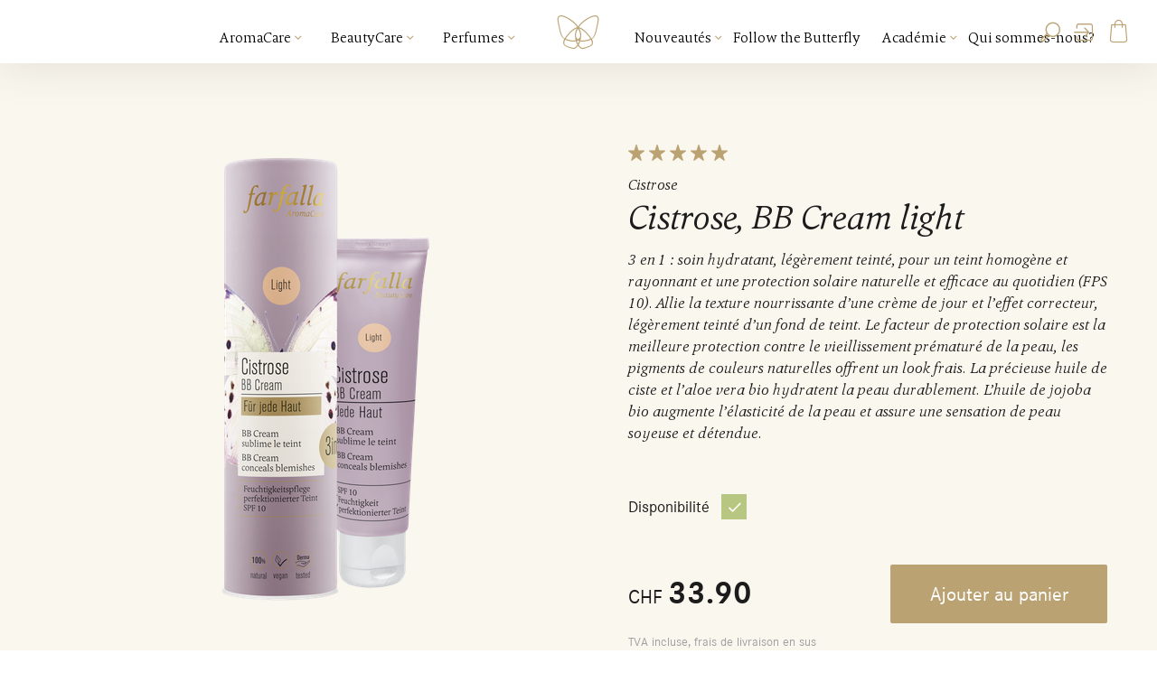

--- FILE ---
content_type: text/html; charset=utf-8
request_url: https://www.farfalla.ch/fr/p/cistrose-bb-cream-light-p83980
body_size: 9824
content:
<!DOCTYPE html><html lang="fr"><head><script>function init(gtmId) {window.dataLayer = window.dataLayer || [];const tokens = document.domain.split(".");window.dataLayer.push({language: document.documentElement.getAttribute("lang"),market: tokens[tokens.length - 1],customerSegment:"" === "True" ? "B2B" : "B2C",customerId: "",customerEmail: "",});(function (w, d, s, l, i) {w[l] = w[l] || [];w[l].push({ "gtm.start": new Date().getTime(), event: "gtm.js" });var f = d.getElementsByTagName(s)[0],j = d.createElement(s),dl = l != "dataLayer" ? "&l=" + l : "";j.async = true;j.src = "https://load.home.farfalla.ch/nkjgcrmi.js?id=" + i + dl;f.parentNode.insertBefore(j, f);})(window, document, "script", "dataLayer", gtmId);return {push: (eventName, callback, data) => {window.dataLayer.push({ ecommerce: null });window.dataLayer.push({event: eventName,ecommerce: data,...(callback ? { eventCallback: () => callback } : null),});},store: {info: {list: null,slug: 'p',title: 'Produits',pageTitle: 'Produits',menuTitle: 'Produits',},cart: {},products: {},purchase: {},checkout: {step: null,option: null,stepName: null,},},};}const gtmId = 'GTM-N4RLNZJ';const GTM = gtmId ? init(gtmId) : false;</script><title>Farfalla | Cistrose, BB Cream light</title><meta content="width=device-width, initial-scale=1.0, user-scalable=no" name="viewport"/><meta content="index,follow" name="robots"/><meta content="3 en 1 : soin hydratant, légèrement teinté, pour un teint homogène et rayonnant et une protection solaire naturelle et efficace au quotidien (FPS 10). Allie la texture nourrissante d’une crème de jou…" name="description"/><meta content="text/html; charset=utf-8" http-equiv="Content-Type"/><meta content="IE=edge" http-equiv="X-UA-Compatible"/><meta content="zDKn7rbFBsUqeejY-c8gIudtGN4MfFb4s2mgVJFIh_s" name="google-site-verification"/><meta content="https://www.farfalla.ch/fr/p/cistrose-bb-cream-light-p83980" property="og:url"/><meta content="Farfalla | Produits | Cistrose, BB Cream light" property="og:title"/><meta content="3 en 1 : soin hydratant, légèrement teinté, pour un teint homogène et rayonnant et une protection solaire naturelle et efficace au quotidien (FPS 10). Allie la texture nourrissante d’une crème de jour et l’effet correcteur, légèrement teinté d’un fond de teint. Le facteur de protection solaire est …" property="og:description"/><meta content="https://www.farfalla.ch/media/products/gpcibbl-web-Cistrose_BB-Cream_Light_Kombi_1.png" property="og:image"/><link href="https://www.farfalla.ch/de/p/cistrose-bb-cream-light-p83980" hreflang="x-default" rel="alternate"/><link href="https://www.farfalla.ch/fr/p/cistrose-bb-cream-light-p83980" rel="canonical"/><link href="/static/img/favicon.313fdcffb66d.ico" rel="icon"/><link href="/static/img/apple_icon.c170d77c98c2.png" rel="apple-touch-icon"/><link href="https://www.farfalla.ch/de/p/cistrose-bb-cream-light-p83980" hreflang="de" rel="alternate"/><link href="https://www.farfalla.ch/fr/p/cistrose-bb-cream-light-p83980" hreflang="fr" rel="alternate"/><link href="https://www.farfalla.ch/en/p/cistrose-bb-cream-light-p83980" hreflang="en" rel="alternate"/><link href="/static/css/main.4.10.22.0.css" rel="stylesheet" type="text/css"/><link href="/static/css/components/header.4.10.22.0.css" rel="stylesheet" type="text/css"/></head><body><noscript><iframe height="0" src="https://load.home.farfalla.ch/ns.html?id=" style="display:none;visibility:hidden" width="0"></iframe></noscript><header aria-label="main" class="header" role="banner"><button class="header-menu-toggle icon-menu"></button><a class="header-nav-logo" href="/"><span class="icon-butterfly"></span></a> <a class="header-nav-logo" href="/"><img src="/static/img/logo.0d5f8194e00c.svg"/></a><nav class="header-nav"><ul class="header-nav-items attr-categories"><li class="header-nav-item attr-has-menu"><a href="/fr/p/aromacare-fr-c1">AromaCare <span class="header-nav-arrow icon-arrow-down-10"></span></a><div class="header-nav-menu"><div class="header-nav-menu-inner"><nav class="header-nav-menu-categories"><ul><li class="header-nav-menu-category"><a href="/fr/p/aromacare-fr-c1">Afficher tous <span class="header-nav-arrow icon-arrow-down-10"></span></a></li></ul><ul><li class="header-nav-menu-category attr-has-menu"><a href="/fr/p/aromacare-fr/themes-c42">Thèmes<span class="header-nav-arrow icon-arrow-down-10"></span></a><ul class="header-nav-menu-subcategories"><li class="header-nav-menu-subcategory"><a href="/fr/p/aromacare-fr/themes/aromakids-c161">Aromakids<span class="header-nav-arrow icon-arrow-down-10"></span></a></li><li class="header-nav-menu-subcategory"><a href="/fr/p/aromacare-fr/themes/aromamour-c163">Aromamour<span class="header-nav-arrow icon-arrow-down-10"></span></a></li><li class="header-nav-menu-subcategory"><a href="/fr/p/aromacare-fr/themes/aroma-help-c188">Aroma Help<span class="header-nav-arrow icon-arrow-down-10"></span></a></li><li class="header-nav-menu-subcategory"><a href="/fr/p/aromacare-fr/themes/baby-c43">Baby<span class="header-nav-arrow icon-arrow-down-10"></span></a></li><li class="header-nav-menu-subcategory"><a href="/fr/p/aromacare-fr/themes/equilibre-du-ventre-c172">Équilibre du ventre<span class="header-nav-arrow icon-arrow-down-10"></span></a></li><li class="header-nav-menu-subcategory"><a href="/fr/p/aromacare-fr/themes/besoin-de-protection-c53">Besoin de protection<span class="header-nav-arrow icon-arrow-down-10"></span></a></li><li class="header-nav-menu-subcategory"><a href="/fr/p/aromacare-fr/themes/sante-durable-c45">Santé durable<span class="header-nav-arrow icon-arrow-down-10"></span></a></li><li class="header-nav-menu-subcategory"><a href="/fr/p/aromacare-fr/themes/bien-etre-feminin-c155">Bien-être féminin<span class="header-nav-arrow icon-arrow-down-10"></span></a></li><li class="header-nav-menu-subcategory"><a href="/fr/p/aromacare-fr/themes/securite-affective-c47">Sécurité affective<span class="header-nav-arrow icon-arrow-down-10"></span></a></li><li class="header-nav-menu-subcategory"><a href="/fr/p/aromacare-fr/themes/joie-de-vivre-c49">Joie de vivre<span class="header-nav-arrow icon-arrow-down-10"></span></a></li><li class="header-nav-menu-subcategory"><a href="/fr/p/aromacare-fr/themes/force-mentale-c180">Force mentale<span class="header-nav-arrow icon-arrow-down-10"></span></a></li><li class="header-nav-menu-subcategory"><a href="/fr/p/aromacare-fr/themes/pleine-conscience-c179">Pleine conscience<span class="header-nav-arrow icon-arrow-down-10"></span></a></li><li class="header-nav-menu-subcategory"><a href="/fr/p/aromacare-fr/themes/muscles--articulations-c176">Muscles et articulations<span class="header-nav-arrow icon-arrow-down-10"></span></a></li><li class="header-nav-menu-subcategory"><a href="/fr/p/aromacare-fr/themes/detente-douce-c44">Détente douce<span class="header-nav-arrow icon-arrow-down-10"></span></a></li><li class="header-nav-menu-subcategory"><a href="/fr/p/aromacare-fr/themes/bon-sommeil-c51">Dors bien<span class="header-nav-arrow icon-arrow-down-10"></span></a></li><li class="header-nav-menu-subcategory"><a href="/fr/p/aromacare-fr/themes/fraicheur-c46">Fraîcheur<span class="header-nav-arrow icon-arrow-down-10"></span></a></li><li class="header-nav-menu-subcategory"><a href="/fr/p/aromacare-fr/themes/fini-les-bzz-bzz-c183">Fini les Bzz Bzz<span class="header-nav-arrow icon-arrow-down-10"></span></a></li><li class="header-nav-menu-subcategory"><a href="/fr/p/aromacare-fr/themes/aromapflege-c169">Aromapflege<span class="header-nav-arrow icon-arrow-down-10"></span></a></li></ul></li></ul><ul><li class="header-nav-menu-category attr-has-menu"><a href="/fr/p/aromacare-fr/categories-c55">Catégories<span class="header-nav-arrow icon-arrow-down-10"></span></a><ul class="header-nav-menu-subcategories"><li class="header-nav-menu-subcategory"><a href="/fr/p/aromacare-fr/categories/huiles-essentielles-c56">Huiles Essentielles<span class="header-nav-arrow icon-arrow-down-10"></span></a></li><li class="header-nav-menu-subcategory"><a href="/fr/p/aromacare-fr/categories/Synergies-dhuiles-essentielles-c57">Synergies d'huiles essentielles<span class="header-nav-arrow icon-arrow-down-10"></span></a></li><li class="header-nav-menu-subcategory"><a href="/fr/p/aromacare-fr/categories/body-sprays-c64">Body Sprays<span class="header-nav-arrow icon-arrow-down-10"></span></a></li><li class="header-nav-menu-subcategory"><a href="/fr/p/aromacare-fr/categories/aerosols-aromatiques-bio-c132">Sprays ambiants bio<span class="header-nav-arrow icon-arrow-down-10"></span></a></li><li class="header-nav-menu-subcategory"><a href="/fr/p/aromacare-fr/categories/huiles-de-soin-bio-c58">Huiles de soin bio<span class="header-nav-arrow icon-arrow-down-10"></span></a></li><li class="header-nav-menu-subcategory"><a href="/fr/p/aromacare-fr/categories/hydrolats-bio-c59">Hydrolats bio<span class="header-nav-arrow icon-arrow-down-10"></span></a></li><li class="header-nav-menu-subcategory"><a href="/fr/p/aromacare-fr/categories/baumes-c60">Baumes<span class="header-nav-arrow icon-arrow-down-10"></span></a></li><li class="header-nav-menu-subcategory"><a href="/fr/p/aromacare-fr/categories/bains-moussants-c61">Bains moussants<span class="header-nav-arrow icon-arrow-down-10"></span></a></li><li class="header-nav-menu-subcategory"><a href="/fr/p/aromacare-fr/categories/body-oils-c134">Huiles corporelles<span class="header-nav-arrow icon-arrow-down-10"></span></a></li><li class="header-nav-menu-subcategory"><a href="/fr/p/aromacare-fr/categories/complement-alimentaire-c164">Complément alimentaire<span class="header-nav-arrow icon-arrow-down-10"></span></a></li><li class="header-nav-menu-subcategory"><a href="/fr/p/aromacare-fr/categories/sticks-inhalateurs-c62">Sticks inhalateurs<span class="header-nav-arrow icon-arrow-down-10"></span></a></li><li class="header-nav-menu-subcategory"><a href="/fr/p/aromacare-fr/categories/roll-ons-c63">Roll-ons<span class="header-nav-arrow icon-arrow-down-10"></span></a></li></ul></li></ul><ul><li class="header-nav-menu-category attr-has-menu"><a href="/fr/p/aromacare-fr/huiles-essentielles-c86">Huiles essentielles<span class="header-nav-arrow icon-arrow-down-10"></span></a><ul class="header-nav-menu-subcategories"><li class="header-nav-menu-subcategory"><a href="/fr/p/aromacare-fr/huiles-essentielles/fleuri-c87">fleuri<span class="header-nav-arrow icon-arrow-down-10"></span></a></li><li class="header-nav-menu-subcategory"><a href="/fr/p/aromacare-fr/huiles-essentielles/terreux-c88">terreux<span class="header-nav-arrow icon-arrow-down-10"></span></a></li><li class="header-nav-menu-subcategory"><a href="/fr/p/aromacare-fr/huiles-essentielles/frais-c89">frais<span class="header-nav-arrow icon-arrow-down-10"></span></a></li><li class="header-nav-menu-subcategory"><a href="/fr/p/aromacare-fr/huiles-essentielles/fruite-c90">fruité<span class="header-nav-arrow icon-arrow-down-10"></span></a></li><li class="header-nav-menu-subcategory"><a href="/fr/p/aromacare-fr/huiles-essentielles/ligneux-c91">ligneux<span class="header-nav-arrow icon-arrow-down-10"></span></a></li><li class="header-nav-menu-subcategory"><a href="/fr/p/aromacare-fr/huiles-essentielles/herbeux-c93">herbeux<span class="header-nav-arrow icon-arrow-down-10"></span></a></li><li class="header-nav-menu-subcategory"><a href="/fr/p/aromacare-fr/huiles-essentielles/doux-c94">doux<span class="header-nav-arrow icon-arrow-down-10"></span></a></li><li class="header-nav-menu-subcategory"><a href="/fr/p/aromacare-fr/huiles-essentielles/chaud-c95">chaud<span class="header-nav-arrow icon-arrow-down-10"></span></a></li><li class="header-nav-menu-subcategory"><a href="/fr/p/aromacare-fr/huiles-essentielles/le-bain-de-foret-c151">boisé<span class="header-nav-arrow icon-arrow-down-10"></span></a></li></ul></li></ul><ul><li class="header-nav-menu-category attr-has-menu"><a href="/fr/p/aromacare-fr/diffuseurs-plus-c137">Diffuseurs &amp; plus<span class="header-nav-arrow icon-arrow-down-10"></span></a><ul class="header-nav-menu-subcategories"><li class="header-nav-menu-subcategory"><a href="/fr/p/aromacare-fr/diffuseurs-plus/diffuseurs-c102">Diffuseurs<span class="header-nav-arrow icon-arrow-down-10"></span></a></li><li class="header-nav-menu-subcategory"><a href="/fr/p/aromacare-fr/diffuseurs-plus/pierres-odorantes-c101">Pierres odorantes<span class="header-nav-arrow icon-arrow-down-10"></span></a></li><li class="header-nav-menu-subcategory"><a href="/fr/p/aromacare-fr/diffuseurs-plus/bruler-c107">Brûler<span class="header-nav-arrow icon-arrow-down-10"></span></a></li><li class="header-nav-menu-subcategory"><a href="/fr/p/aromacare-fr/diffuseurs-plus/coffrets-cadeaux-c105">Coffrets cadeaux<span class="header-nav-arrow icon-arrow-down-10"></span></a></li><li class="header-nav-menu-subcategory"><a href="/fr/p/aromacare-fr/diffuseurs-plus/livres-c103">Livres<span class="header-nav-arrow icon-arrow-down-10"></span></a></li><li class="header-nav-menu-subcategory"><a href="/fr/p/aromacare-fr/diffuseurs-plus/do-it-yourself-c106">Do It Yourself<span class="header-nav-arrow icon-arrow-down-10"></span></a></li><li class="header-nav-menu-subcategory"><a href="/fr/p/aromacare-fr/diffuseurs-plus/bahnhof-apotheke-c108">Bahnhof-Apotheke<span class="header-nav-arrow icon-arrow-down-10"></span></a></li><li class="header-nav-menu-subcategory"><a href="/fr/p/aromacare-fr/diffuseurs-plus/bijoux-c149">Bijoux &amp; Pierres précieuses<span class="header-nav-arrow icon-arrow-down-10"></span></a></li></ul></li></ul><ul><li class="header-nav-menu-category"><a href="/fr/p/aromacare-fr/nouveautes-c109">Nouveautés<span class="header-nav-arrow icon-arrow-down-10"></span></a><ul class="header-nav-menu-subcategories"></ul></li></ul><ul><li class="header-nav-menu-category"><a href="/fr/p/aromacare-fr/noel-c145">Noël<span class="header-nav-arrow icon-arrow-down-10"></span></a><ul class="header-nav-menu-subcategories"></ul></li></ul></nav></div></div></li><li class="header-nav-item attr-has-menu"><a href="/fr/p/beautycare-c2">BeautyCare <span class="header-nav-arrow icon-arrow-down-10"></span></a><div class="header-nav-menu"><div class="header-nav-menu-inner"><nav class="header-nav-menu-categories"><ul><li class="header-nav-menu-category"><a href="/fr/p/beautycare-c2">Afficher tous <span class="header-nav-arrow icon-arrow-down-10"></span></a></li></ul><ul><li class="header-nav-menu-category attr-has-menu"><a href="/fr/p/beautycare/soinsvisage-c4">Soins visage<span class="header-nav-arrow icon-arrow-down-10"></span></a><ul class="header-nav-menu-subcategories"><li class="header-nav-menu-subcategory"><a href="/fr/p/beautycare/soinsvisage/nettoyage-c10">Grapefruit | Nettoyage<span class="header-nav-arrow icon-arrow-down-10"></span></a></li><li class="header-nav-menu-subcategory"><a href="/fr/p/beautycare/soinsvisage/pour-toutes-peaux-c12">Cistrose | Pour toutes peaux<span class="header-nav-arrow icon-arrow-down-10"></span></a></li><li class="header-nav-menu-subcategory"><a href="/fr/p/beautycare/soinsvisage/skinclear-c174">Skinclear | Derma Pro Biome<span class="header-nav-arrow icon-arrow-down-10"></span></a></li><li class="header-nav-menu-subcategory"><a href="/fr/p/beautycare/soinsvisage/ultrasens-c175">Ultrasens | Derma Pro Biome<span class="header-nav-arrow icon-arrow-down-10"></span></a></li><li class="header-nav-menu-subcategory"><a href="/fr/p/beautycare/soinsvisage/orangenblute-c-healthy-aging-c167">Orangenblüte C+ | Healthy Aging<span class="header-nav-arrow icon-arrow-down-10"></span></a></li><li class="header-nav-menu-subcategory"><a href="/fr/p/beautycare/soinsvisage/alpine-rose-a-aging-stress-relief-c168">Alpine Rose A+ | Aging Stress Relief<span class="header-nav-arrow icon-arrow-down-10"></span></a></li><li class="header-nav-menu-subcategory"><a href="/fr/p/beautycare/soinsvisage/iris-nad-skin-longevity-c189">Iris NAD+ | Skin Longevity<span class="header-nav-arrow icon-arrow-down-10"></span></a></li><li class="header-nav-menu-subcategory"><a href="/fr/p/beautycare/soinsvisage/vanilla-glow-happy-booster-c173">Vanilla Glow | Happy Booster<span class="header-nav-arrow icon-arrow-down-10"></span></a></li><li class="header-nav-menu-subcategory"><a href="/fr/p/beautycare/soinsvisage/intense-sleep-night-recovery-effect-c165">Intense Sleep | Night Recovery Effect<span class="header-nav-arrow icon-arrow-down-10"></span></a></li><li class="header-nav-menu-subcategory"><a href="/fr/p/beautycare/soinsvisage/men-c150">Men<span class="header-nav-arrow icon-arrow-down-10"></span></a></li><li class="header-nav-menu-subcategory"><a href="/fr/p/beautycare/soinsvisage/swiss-pine-c181">Swiss Pine<span class="header-nav-arrow icon-arrow-down-10"></span></a></li></ul></li></ul><ul><li class="header-nav-menu-category attr-has-menu"><a href="/fr/p/beautycare/soins-du-corps-c5">Soins du corps<span class="header-nav-arrow icon-arrow-down-10"></span></a><ul class="header-nav-menu-subcategories"><li class="header-nav-menu-subcategory"><a href="/fr/p/beautycare/soins-du-corps/detente-parfaite-c13">Berglavendel | Détente parfaite<span class="header-nav-arrow icon-arrow-down-10"></span></a></li><li class="header-nav-menu-subcategory"><a href="/fr/p/beautycare/soins-du-corps/mandarine-c114">Mandarine | Carpe Diem<span class="header-nav-arrow icon-arrow-down-10"></span></a></li><li class="header-nav-menu-subcategory"><a href="/fr/p/beautycare/soins-du-corps/hippie-rose-happiness-c162">Hippie Rose | Happiness<span class="header-nav-arrow icon-arrow-down-10"></span></a></li><li class="header-nav-menu-subcategory"><a href="/fr/p/beautycare/soins-du-corps/bain-de-foret-special-edition-c156">Magie de la forêt | Special Edition<span class="header-nav-arrow icon-arrow-down-10"></span></a></li><li class="header-nav-menu-subcategory"><a href="/fr/p/beautycare/soins-du-corps/jardin-des-papillons-c158">Jardin des papillons | Special Edition<span class="header-nav-arrow icon-arrow-down-10"></span></a></li><li class="header-nav-menu-subcategory"><a href="/fr/p/beautycare/soins-du-corps/madagaskar-special-edition-c166">Madagaskar | Special Edition<span class="header-nav-arrow icon-arrow-down-10"></span></a></li><li class="header-nav-menu-subcategory"><a href="/fr/p/beautycare/soins-du-corps/plaisir-dete-special-edition-c190">Plaisir d'été | Special Edition<span class="header-nav-arrow icon-arrow-down-10"></span></a></li><li class="header-nav-menu-subcategory"><a href="/fr/p/beautycare/soins-du-corps/natural-sun-care-c182">Natural Sun Care<span class="header-nav-arrow icon-arrow-down-10"></span></a></li></ul></li></ul><ul><li class="header-nav-menu-category attr-has-menu"><a href="/fr/p/beautycare/soins-capillaires-c6">Soins capillaires<span class="header-nav-arrow icon-arrow-down-10"></span></a><ul class="header-nav-menu-subcategories"><li class="header-nav-menu-subcategory"><a href="/fr/p/beautycare/soins-capillaires/shampoings-c17">Shampoings<span class="header-nav-arrow icon-arrow-down-10"></span></a></li><li class="header-nav-menu-subcategory"><a href="/fr/p/beautycare/soins-capillaires/soins-capillaires-naturels-styling-c18">Soins capillaires naturels &amp; Styling<span class="header-nav-arrow icon-arrow-down-10"></span></a></li><li class="header-nav-menu-subcategory"><a href="/fr/p/beautycare/soins-capillaires/sensitive-c187">Sensitive<span class="header-nav-arrow icon-arrow-down-10"></span></a></li><li class="header-nav-menu-subcategory"><a href="/fr/p/beautycare/soins-capillaires/nutri-repair-c185">Nutri Repair<span class="header-nav-arrow icon-arrow-down-10"></span></a></li><li class="header-nav-menu-subcategory"><a href="/fr/p/beautycare/soins-capillaires/vitality-volume-c184">Vitality &amp; Volume<span class="header-nav-arrow icon-arrow-down-10"></span></a></li><li class="header-nav-menu-subcategory"><a href="/fr/p/beautycare/soins-capillaires/anti-pelliculaire-c186">Anti-pelliculaire<span class="header-nav-arrow icon-arrow-down-10"></span></a></li></ul></li></ul><ul><li class="header-nav-menu-category attr-has-menu"><a href="/fr/p/beautycare/soins-specifiques-c8">Soins spécifiques<span class="header-nav-arrow icon-arrow-down-10"></span></a><ul class="header-nav-menu-subcategories"><li class="header-nav-menu-subcategory"><a href="/fr/p/beautycare/soins-specifiques/apres-soleil-c22">Après-soleil<span class="header-nav-arrow icon-arrow-down-10"></span></a></li><li class="header-nav-menu-subcategory"><a href="/fr/p/beautycare/soins-specifiques/apaisant-c23">Apaisant<span class="header-nav-arrow icon-arrow-down-10"></span></a></li><li class="header-nav-menu-subcategory"><a href="/fr/p/beautycare/soins-specifiques/detox-c24">Détox<span class="header-nav-arrow icon-arrow-down-10"></span></a></li><li class="header-nav-menu-subcategory"><a href="/fr/p/beautycare/soins-specifiques/hydratation-c25">Hydratation<span class="header-nav-arrow icon-arrow-down-10"></span></a></li><li class="header-nav-menu-subcategory"><a href="/fr/p/beautycare/soins-specifiques/purifiant-c26">Purifiant<span class="header-nav-arrow icon-arrow-down-10"></span></a></li><li class="header-nav-menu-subcategory"><a href="/fr/p/beautycare/soins-specifiques/protection-hivernal-c27">Protection hivernal<span class="header-nav-arrow icon-arrow-down-10"></span></a></li><li class="header-nav-menu-subcategory"><a href="/fr/p/beautycare/soins-specifiques/regenerant-c28">Régénérant<span class="header-nav-arrow icon-arrow-down-10"></span></a></li><li class="header-nav-menu-subcategory"><a href="/fr/p/beautycare/soins-specifiques/bien-etre-c29">Bien-être<span class="header-nav-arrow icon-arrow-down-10"></span></a></li></ul></li></ul><ul><li class="header-nav-menu-category attr-has-menu"><a href="/fr/p/beautycare/categories-c9">Catégories<span class="header-nav-arrow icon-arrow-down-10"></span></a><ul class="header-nav-menu-subcategories"><li class="header-nav-menu-subcategory"><a href="/fr/p/beautycare/categories/soin-jour-et-nuit-c120">Soin jour et nuit<span class="header-nav-arrow icon-arrow-down-10"></span></a></li><li class="header-nav-menu-subcategory"><a href="/fr/p/beautycare/categories/aloe-vera-c124">Aloe Vera<span class="header-nav-arrow icon-arrow-down-10"></span></a></li><li class="header-nav-menu-subcategory"><a href="/fr/p/beautycare/categories/huiles-visage-c31">Huiles visage<span class="header-nav-arrow icon-arrow-down-10"></span></a></li><li class="header-nav-menu-subcategory"><a href="/fr/p/beautycare/categories/huiles-vegetales-c129">Huiles végétales<span class="header-nav-arrow icon-arrow-down-10"></span></a></li><li class="header-nav-menu-subcategory"><a href="/fr/p/beautycare/categories/hydrolats-bio-c148">Hydrolats bio<span class="header-nav-arrow icon-arrow-down-10"></span></a></li><li class="header-nav-menu-subcategory"><a href="/fr/p/beautycare/categories/masques-c34">Masques<span class="header-nav-arrow icon-arrow-down-10"></span></a></li><li class="header-nav-menu-subcategory"><a href="/fr/p/beautycare/categories/serum-c122">Sérum<span class="header-nav-arrow icon-arrow-down-10"></span></a></li><li class="header-nav-menu-subcategory"><a href="/fr/p/beautycare/categories/soins-contour-des-yeux-c123">Soins contour des yeux<span class="header-nav-arrow icon-arrow-down-10"></span></a></li><li class="header-nav-menu-subcategory"><a href="/fr/p/beautycare/categories/set-c126">Sets<span class="header-nav-arrow icon-arrow-down-10"></span></a></li><li class="header-nav-menu-subcategory"><a href="/fr/p/beautycare/categories/deo-c131">Déodorant<span class="header-nav-arrow icon-arrow-down-10"></span></a></li><li class="header-nav-menu-subcategory"><a href="/fr/p/beautycare/categories/baby-c154">Baby<span class="header-nav-arrow icon-arrow-down-10"></span></a></li><li class="header-nav-menu-subcategory"><a href="/fr/p/beautycare/categories/huiles-aux-pierres-c133">Huiles aux pierres<span class="header-nav-arrow icon-arrow-down-10"></span></a></li><li class="header-nav-menu-subcategory"><a href="/fr/p/beautycare/categories/bijoux-c153">Bijoux &amp; Pierres précieuses<span class="header-nav-arrow icon-arrow-down-10"></span></a></li></ul></li></ul><ul><li class="header-nav-menu-category attr-has-menu"><a href="/fr/p/beautycare/grain-de-peau-c7">Grain de peau<span class="header-nav-arrow icon-arrow-down-10"></span></a><ul class="header-nav-menu-subcategories"><li class="header-nav-menu-subcategory"><a href="/fr/p/beautycare/grain-de-peau/pour-toutes-peaux-c16">Pour toutes peaux<span class="header-nav-arrow icon-arrow-down-10"></span></a></li><li class="header-nav-menu-subcategory"><a href="/fr/p/beautycare/grain-de-peau/peau-presentant-des-impuretes-c19">Peau présentant des impuretés<span class="header-nav-arrow icon-arrow-down-10"></span></a></li><li class="header-nav-menu-subcategory"><a href="/fr/p/beautycare/grain-de-peau/peau-sensible-c20">Peau sensible<span class="header-nav-arrow icon-arrow-down-10"></span></a></li><li class="header-nav-menu-subcategory"><a href="/fr/p/beautycare/grain-de-peau/anti-ageing-c136">Anti-Ageing<span class="header-nav-arrow icon-arrow-down-10"></span></a></li><li class="header-nav-menu-subcategory"><a href="/fr/p/beautycare/grain-de-peau/pour-hommes-c115">Hommes<span class="header-nav-arrow icon-arrow-down-10"></span></a></li></ul></li></ul></nav></div></div></li><li class="header-nav-item attr-has-menu"><a href="/fr/p/parfums-c3">Perfumes <span class="header-nav-arrow icon-arrow-down-10"></span></a><div class="header-nav-menu"><div class="header-nav-menu-inner"><nav class="header-nav-menu-categories"><ul><li class="header-nav-menu-category"><a href="/fr/p/parfums-c3">Afficher tous <span class="header-nav-arrow icon-arrow-down-10"></span></a></li></ul><ul><li class="header-nav-menu-category attr-has-menu"><a href="/fr/p/parfums/ligne-c66">Ligne<span class="header-nav-arrow icon-arrow-down-10"></span></a><ul class="header-nav-menu-subcategories"><li class="header-nav-menu-subcategory"><a href="/fr/p/parfums/ligne/natural-eau-de-cologne-c68">Natural Eau de Cologne<span class="header-nav-arrow icon-arrow-down-10"></span></a></li><li class="header-nav-menu-subcategory"><a href="/fr/p/parfums/ligne/natural-eau-de-parfum-c69">Natural Eau de Parfum<span class="header-nav-arrow icon-arrow-down-10"></span></a></li><li class="header-nav-menu-subcategory"><a href="/fr/p/parfums/ligne/richard-luscher-britos-c70">Richard Lüscher Britos<span class="header-nav-arrow icon-arrow-down-10"></span></a></li></ul></li></ul><ul><li class="header-nav-menu-category attr-has-menu"><a href="/fr/p/parfums/categories-c65">Catégories<span class="header-nav-arrow icon-arrow-down-10"></span></a><ul class="header-nav-menu-subcategories"><li class="header-nav-menu-subcategory"><a href="/fr/p/parfums/categories/parfums-dambiance-c80">Parfums d'ambiance<span class="header-nav-arrow icon-arrow-down-10"></span></a></li><li class="header-nav-menu-subcategory"><a href="/fr/p/parfums/categories/parfums-c81">Parfums<span class="header-nav-arrow icon-arrow-down-10"></span></a></li></ul></li></ul><ul><li class="header-nav-menu-category attr-has-menu"><a href="/fr/p/parfums/senteur-c67">Senteur<span class="header-nav-arrow icon-arrow-down-10"></span></a><ul class="header-nav-menu-subcategories"><li class="header-nav-menu-subcategory"><a href="/fr/p/parfums/senteur/citrus-c73">Citrus<span class="header-nav-arrow icon-arrow-down-10"></span></a></li><li class="header-nav-menu-subcategory"><a href="/fr/p/parfums/senteur/green-c74">Green<span class="header-nav-arrow icon-arrow-down-10"></span></a></li><li class="header-nav-menu-subcategory"><a href="/fr/p/parfums/senteur/oriental-c75">Oriental<span class="header-nav-arrow icon-arrow-down-10"></span></a></li><li class="header-nav-menu-subcategory"><a href="/fr/p/parfums/senteur/dry-woods-c76">Dry Woods<span class="header-nav-arrow icon-arrow-down-10"></span></a></li><li class="header-nav-menu-subcategory"><a href="/fr/p/parfums/senteur/mossy-woods-c135">Mossy Woods<span class="header-nav-arrow icon-arrow-down-10"></span></a></li><li class="header-nav-menu-subcategory"><a href="/fr/p/parfums/senteur/floral-c77">Floral<span class="header-nav-arrow icon-arrow-down-10"></span></a></li><li class="header-nav-menu-subcategory"><a href="/fr/p/parfums/senteur/soft-floral-c78">Soft Floral<span class="header-nav-arrow icon-arrow-down-10"></span></a></li><li class="header-nav-menu-subcategory"><a href="/fr/p/parfums/senteur/floral-oriental-c79">Floral Oriental<span class="header-nav-arrow icon-arrow-down-10"></span></a></li><li class="header-nav-menu-subcategory"><a href="/fr/p/parfums/senteur/water-c160">Water<span class="header-nav-arrow icon-arrow-down-10"></span></a></li></ul></li></ul></nav></div></div></li></ul><ul class="header-nav-items attr-pages"><li class="header-nav-item attr-has-menu"><a href="/fr/nouveautes/">Nouveautés <span class="header-nav-arrow icon-arrow-down-10"></span></a><div class="header-nav-menu"><div class="header-nav-menu-inner"><nav class="header-nav-menu-categories"><ul><li class="header-nav-menu-category"><a href="/fr/nouveautes/">Afficher tous <span class="header-nav-arrow icon-arrow-down-10"></span></a></li></ul><ul><li class="header-nav-menu-category"><a href="/fr/nouveautes/soin-cheveux-naturels/">Soin des cheveux naturels<span class="header-nav-arrow icon-arrow-down-10"></span></a><ul class="header-nav-menu-subcategories"></ul></li></ul><ul><li class="header-nav-menu-category attr-has-menu"><a href="/fr/nouveautes/soin-solaire/">Soin solaire<span class="header-nav-arrow icon-arrow-down-10"></span></a><ul class="header-nav-menu-subcategories"><li class="header-nav-menu-subcategory"><a href="/fr/nouveautes/soin-solaire/filtres-uv-mineraux/">Sur les filtres UV minéraux<span class="header-nav-arrow icon-arrow-down-10"></span></a></li></ul></li></ul><ul><li class="header-nav-menu-category attr-has-menu"><a href="/fr/nouveautes/force-mentale/">Force mentale<span class="header-nav-arrow icon-arrow-down-10"></span></a><ul class="header-nav-menu-subcategories"><li class="header-nav-menu-subcategory"><a href="/fr/nouveautes/force-mentale/aromatherapie-et-la-sante-mentale/">Aromathérapie et la santé mentale<span class="header-nav-arrow icon-arrow-down-10"></span></a></li><li class="header-nav-menu-subcategory"><a href="/fr/nouveautes/force-mentale/laromatherapie-contre-le-stress-et-le-burnout/">Trouver son anti-stress<span class="header-nav-arrow icon-arrow-down-10"></span></a></li><li class="header-nav-menu-subcategory"><a href="/fr/nouveautes/force-mentale/apprendre-plus-facilement-avec-des-parfums-naturels/">Apprendre plus facilement<span class="header-nav-arrow icon-arrow-down-10"></span></a></li></ul></li></ul><ul><li class="header-nav-menu-category"><a href="/fr/nouveautes/aroma-help/">Aroma Help<span class="header-nav-arrow icon-arrow-down-10"></span></a><ul class="header-nav-menu-subcategories"></ul></li></ul><ul><li class="header-nav-menu-category"><a href="/fr/nouveautes/anti-aging-prebiotic-skin-longevity/">Iris NAD+<span class="header-nav-arrow icon-arrow-down-10"></span></a><ul class="header-nav-menu-subcategories"></ul></li></ul><ul><li class="header-nav-menu-category attr-has-menu"><a href="/fr/nouveautes/frauenleben/">Bien-être féminin<span class="header-nav-arrow icon-arrow-down-10"></span></a><ul class="header-nav-menu-subcategories"><li class="header-nav-menu-subcategory"><a href="/fr/nouveautes/frauenleben/wechseljahre/">Ménopause<span class="header-nav-arrow icon-arrow-down-10"></span></a></li><li class="header-nav-menu-subcategory"><a href="/fr/nouveautes/frauenleben/zyklus/">Cycle féminin<span class="header-nav-arrow icon-arrow-down-10"></span></a></li><li class="header-nav-menu-subcategory"><a href="/fr/nouveautes/frauenleben/schwangerschaft/">Grossesse<span class="header-nav-arrow icon-arrow-down-10"></span></a></li><li class="header-nav-menu-subcategory"><a href="/fr/nouveautes/frauenleben/viva-la-vulvina/">Viva la Vulvina<span class="header-nav-arrow icon-arrow-down-10"></span></a></li></ul></li></ul><ul><li class="header-nav-menu-category attr-has-menu"><a href="/fr/nouveautes/alpine-rose/">Alpine Rose A+<span class="header-nav-arrow icon-arrow-down-10"></span></a><ul class="header-nav-menu-subcategories"><li class="header-nav-menu-subcategory"><a href="/fr/nouveautes/alpine-rose/stress-peau/">Stress &amp; Peau<span class="header-nav-arrow icon-arrow-down-10"></span></a></li><li class="header-nav-menu-subcategory"><a href="/fr/nouveautes/alpine-rose/rituels-relaxants/">Rituels relaxants<span class="header-nav-arrow icon-arrow-down-10"></span></a></li><li class="header-nav-menu-subcategory"><a href="/fr/nouveautes/alpine-rose/stress-oxydatif/">Stress oxydatif<span class="header-nav-arrow icon-arrow-down-10"></span></a></li></ul></li></ul><ul><li class="header-nav-menu-category attr-has-menu"><a href="/fr/nouveautes/sommeil-copy-2/">Sommeil<span class="header-nav-arrow icon-arrow-down-10"></span></a><ul class="header-nav-menu-subcategories"><li class="header-nav-menu-subcategory"><a href="/fr/nouveautes/sommeil-copy-2/sommeil/">Sommeil<span class="header-nav-arrow icon-arrow-down-10"></span></a></li><li class="header-nav-menu-subcategory"><a href="/fr/nouveautes/sommeil-copy-2/stress-sommeil/">Stress &amp; Sommeil<span class="header-nav-arrow icon-arrow-down-10"></span></a></li><li class="header-nav-menu-subcategory"><a href="/fr/nouveautes/sommeil-copy-2/hormones-sommeil/">Hormones &amp; Sommeil<span class="header-nav-arrow icon-arrow-down-10"></span></a></li><li class="header-nav-menu-subcategory"><a href="/fr/nouveautes/sommeil-copy-2/enfants-sommeil/">Enfants &amp; sommeil<span class="header-nav-arrow icon-arrow-down-10"></span></a></li></ul></li></ul><ul><li class="header-nav-menu-category"><a href="/de/neuheiten/diy/">DIY<span class="header-nav-arrow icon-arrow-down-10"></span></a><ul class="header-nav-menu-subcategories"></ul></li></ul></nav></div></div></li><li class="header-nav-item"><a href="/fr/follow-the-butterfly/">Follow the Butterfly <span class="header-nav-arrow icon-arrow-down-10"></span></a><div class="header-nav-menu"><div class="header-nav-menu-inner"><nav class="header-nav-menu-categories"><ul><li class="header-nav-menu-category"><a href="/fr/follow-the-butterfly/">Afficher tous <span class="header-nav-arrow icon-arrow-down-10"></span></a></li></ul></nav></div></div></li><li class="header-nav-item attr-has-menu"><a href="/fr/recettes-cours/">Académie <span class="header-nav-arrow icon-arrow-down-10"></span></a><div class="header-nav-menu"><div class="header-nav-menu-inner"><nav class="header-nav-menu-categories"><ul><li class="header-nav-menu-category"><a href="/fr/recettes-cours/">Afficher tous <span class="header-nav-arrow icon-arrow-down-10"></span></a></li></ul><ul><li class="header-nav-menu-category"><a href="/fr/recettes-cours/recettes/">Recettes<span class="header-nav-arrow icon-arrow-down-10"></span></a><ul class="header-nav-menu-subcategories"></ul></li></ul><ul><li class="header-nav-menu-category"><a href="/fr/recettes-cours/workshops/">Workshops<span class="header-nav-arrow icon-arrow-down-10"></span></a><ul class="header-nav-menu-subcategories"></ul></li></ul><ul><li class="header-nav-menu-category"><a href="/de/rezepte-akademie/kurse-seminare/">Akademie<span class="header-nav-arrow icon-arrow-down-10"></span></a><ul class="header-nav-menu-subcategories"></ul></li></ul></nav></div></div></li><li class="header-nav-item"><a href="/fr/qui-sommes-nous/">Qui sommes-nous? <span class="header-nav-arrow icon-arrow-down-10"></span></a><div class="header-nav-menu"><div class="header-nav-menu-inner"><nav class="header-nav-menu-categories"><ul><li class="header-nav-menu-category"><a href="/fr/qui-sommes-nous/">Afficher tous <span class="header-nav-arrow icon-arrow-down-10"></span></a></li></ul></nav></div></div></li></ul><ul class="header-footer-nav-items hide-on-desktop"><li class="header-footer-nav-item"><a href="/fr/user/login">Connexion</a></li><li class="header-footer-nav-item"><a href="/fr/meta/news-media/">News &amp; Media</a></li><li class="header-footer-nav-item"><a href="/fr/meta/farfalla-magazin/">Le magazine farfalla</a></li><li class="header-footer-nav-item"><a href="/fr/meta/catalogues-brochures/">Catalogues &amp; brochures</a></li><li class="header-footer-nav-item"><a href="/fr/meta/mentions-legales/">Mentions légales</a></li><li class="header-footer-nav-item"><a href="/fr/meta/conditions-de-vente/">Conditions de vente</a></li><li class="header-footer-nav-item"><a href="/fr/meta/declaration-de-protection-de-donnees/">Déclaration de protection de données</a></li><li class="header-footer-nav-item"><a href="/de/meta/arbeiten-bei-farfalla/">Arbeiten bei farfalla</a></li><li class="header-footer-nav-item"><a href="https://hub.farfalla.ch/partenaire">Clients professionnels</a></li><li class="header-footer-nav-item"><a href="https://hub.farfalla.ch/aromapflege-probierpaket">Fachbereich Pflege</a></li><li class="header-footer-nav-item"><a href="https://hub.farfalla.ch/customercarecenter">FAQ / Customer Care</a></li></ul><nav class="quick-links hide-on-desktop"><ul class="quick-links-items"><li class="quick-links-item"><a class="icon-truck" href="/fr/quick-links/expedition/">Expédition</a></li><li class="quick-links-item"><a class="icon-wallet" href="/fr/quick-links/payment/">Payment</a></li><li class="quick-links-item"><a class="icon-location-marker" href="/fr/quick-links/branches/">Branches</a></li><li class="quick-links-item"><a class="icon-phone" href="/fr/quick-links/contact/">Contact</a></li><li class="quick-links-item"><a class="icon-badge" href="/fr/quick-links/certificats/">Certificats</a></li><li class="quick-links-item"><a class="icon-question" href="/fr/quick-links/faq/">FAQ</a></li></ul></nav></nav><nav class="header-meta-nav"><ul class="header-meta-nav-items"><li class="header-meta-nav-item"><a class="icon-search" href="/fr/p/search" title="Recherche"><span>Recherche</span></a></li><li class="header-meta-nav-item hide-on-mobile"><a class="icon-login" href="/fr/user/login" title="Connexion"><span>Connexion</span></a></li><li class="header-meta-nav-item"><a class="icon-shopping-cart" data-count="0" href="/fr/shop/order_overview" title="Panier"><span>Panier</span></a></li></ul></nav></header><main class="content attr-header-margin" role="main"><div class="product product-detail" data-id="83980" gtm-trigger="productDetail"><script type="text/javascript">
  if (GTM) {
    GTM.store.products['83980'] = {
      id: 'gpcibbl',
      ean: '7612534048279',
      url: '/fr/p/cistrose-bb-cream-light-p83980',
      name: 'Cistrose, BB Cream light',
      price: '33.90',
      currency: 'CHF',
    }
  }
</script><div class="product-inner"><div class="product-images"><div class="slideshow attr-anim-fade" data-anim="fade"><ul class="slideshow-items"><li class="slideshow-item attr-active"><div class="product-image" data-src="/media/products/gpcibbl-web-Cistrose_BB-Cream_Light_Kombi_1.png.1220x1040_q100.png" style="background-image: url('/media/products/gpcibbl-web-Cistrose_BB-Cream_Light_Kombi_1.png.610x520_q100.png');"></div><div class="product-zoom"><button class="icon-plus"></button></div></li><li class="slideshow-item"><div class="product-image" data-src="/media/products/gpcibbl-web-Cistrose_BB_Cream_Runddosen_2.png.1220x1040_q100.jpg" style="background-image: url('/media/products/gpcibbl-web-Cistrose_BB_Cream_Runddosen_2.png.610x520_q100.jpg');"></div><div class="product-zoom"><button class="icon-plus"></button></div></li><li class="slideshow-item"><div class="product-image" data-src="/media/products/gpcibbl-web-BB_Cream_StopMotion_3.jpg.1220x1040_q100.jpg" style="background-image: url('/media/products/gpcibbl-web-BB_Cream_StopMotion_3.jpg.610x520_q100.jpg');"></div><div class="product-zoom"><button class="icon-plus"></button></div></li><li class="slideshow-item"><div class="product-image" data-src="/media/products/gpcibbl-web-CISTROSE_RANGE_4.png.1220x1040_q100.jpg" style="background-image: url('/media/products/gpcibbl-web-CISTROSE_RANGE_4.png.610x520_q100.jpg');"></div><div class="product-zoom"><button class="icon-plus"></button></div></li><li class="slideshow-item"><div class="product-image" data-src="/media/products/gpcibbl-web-Cistrose_BB-Cream_Light_Tube_5.png.1220x1040_q100.png" style="background-image: url('/media/products/gpcibbl-web-Cistrose_BB-Cream_Light_Tube_5.png.610x520_q100.png');"></div><div class="product-zoom"><button class="icon-plus"></button></div></li><li class="slideshow-item"><div class="product-image" data-src="/media/products/gpcibbl-web-BB-Cream_light_6.png.1220x1040_q100.png" style="background-image: url('/media/products/gpcibbl-web-BB-Cream_light_6.png.610x520_q100.png');"></div><div class="product-zoom"><button class="icon-plus"></button></div></li><li class="slideshow-item"><div class="product-image" data-src="/media/products/gpcibbl-web-Cistrose_BB-Cream_Light_front_7.png.1220x1040_q100.png" style="background-image: url('/media/products/gpcibbl-web-Cistrose_BB-Cream_Light_front_7.png.610x520_q100.png');"></div><div class="product-zoom"><button class="icon-plus"></button></div></li><li class="slideshow-item"><div class="product-image" data-src="/media/products/gpcibbl-web-Cistrose_BB-Cream_Light_back_8.png.1220x1040_q100.png" style="background-image: url('/media/products/gpcibbl-web-Cistrose_BB-Cream_Light_back_8.png.610x520_q100.png');"></div><div class="product-zoom"><button class="icon-plus"></button></div></li></ul><div class="slideshow-pagination"></div></div></div><div class="product-details"><a class="attr-overlay product-rating" href="/fr/p/rating/83980"><div class="rating"><span class="icon-star attr-active"></span> <span class="icon-star attr-active"></span> <span class="icon-star attr-active"></span> <span class="icon-star attr-active"></span> <span class="icon-star attr-active"></span></div></a><h2 class="product-info-subtitle">Cistrose</h2><h1 class="product-info-title">Cistrose, BB Cream light</h1><p class="product-info-description">3 en 1 : soin hydratant, légèrement teinté, pour un teint homogène et rayonnant et une protection solaire naturelle et efficace au quotidien (FPS 10). Allie la texture nourrissante d’une crème de jour et l’effet correcteur, légèrement teinté d’un fond de teint. Le facteur de protection solaire est la meilleure protection contre le vieillissement prématuré de la peau, les pigments de couleurs naturelles offrent un look frais. La précieuse huile de ciste et l’aloe vera bio hydratent la peau durablement. L’huile de jojoba bio augmente l’élasticité de la peau et assure une sensation de peau soyeuse et détendue.</p><div class="product-availability">Disponibilité <span class="icon-check-mark attr-available" title="En stock"></span></div><div class="product-order"><div class="product-price-info"><div class="product-price">CHF <strong>33.90</strong></div><div class="product-price-footnote">TVA incluse, frais de livraison en sus <br/> CHF 113.00 / 100 ml</div></div><form action="/fr/shop/add_to_cart" class="product-add-to-cart attr-ajax-form attr-auto-submit" data-id="83980" method="POST"><input name="csrfmiddlewaretoken" type="hidden" value="nTbYXd6sku5AVQlv7Ht7RnZxB73um7WGMrkcLsoEs8IE63uiC2m3tv2ETMWcFysn"/><input id="id_button_type" name="button_type" type="hidden" value="default"/><input id="id_product" name="product" type="hidden" value="83980"/><input name="quantity" type="hidden" value="1"/><button class="button" data-id="83980" type="submit">Ajouter au panier</button></form></div><div class="product-footer"><div class="product-sharing">Partager<ul><li><a class="icon-facebook" href="https://www.facebook.com/sharer/sharer.php?u=http%3A//www.farfalla.ch/fr/p/cistrose-bb-cream-light-p83980" target="_blank"></a></li><li><a class="icon-twitter" href="https://twitter.com/home?status=http%3A//www.farfalla.ch/fr/p/cistrose-bb-cream-light-p83980" target="_blank"></a></li></ul></div></div></div></div><script type="application/ld+json">
    {
      "@context": "http://schema.org/",
      "@type": "Product",
      "name": "Cistrose, BB Cream light",
      "image": "https://www.farfalla.ch/media/products/gpcibbl-web-Cistrose_BB-Cream_Light_Kombi_1.png",
      "description": "3 en 1 : soin hydratant, légèrement teinté, pour un teint homogène et rayonnant et une protection solaire naturelle et efficace au quotidien (FPS 10). Allie la texture nourrissante d’une crème de jour et l’effet correcteur, légèrement teinté d’un fond de teint. Le facteur de protection solaire est …",
      "brand": "Farfalla",
      "offers": {
        "@type": "Offer",
        
          "priceCurrency": "CHF",
          "price": "33.90",
        
        "availability": "http://schema.org/InStock",
        "itemCondition": "http://schema.org/NewCondition"
      },
      "aggregateRating": {
        "@type": "AggregateRating",
        "ratingValue": 5,
        "ratingCount": 1,
        "bestRating": 5,
        "worstRating": 0
      }
    }

    </script></div><div class="product-additional-information"><div class="tabs"><h2 class="attr-centered">Information supplémentaire</h2><div class="tabs-wrapper"><div class="tabs-buttons hide-on-mobile"><button>Détails</button><button>Application</button><button>Ingrédients</button></div><div class="tabs-panes"><div class="tabs-pane"><h3 class="tabs-header hide-on-desktop hide-on-tablet">Détails <span class="tabs-header-arrow icon-arrow-down-10"></span></h3><div class="tabs-body"><div class="text"><p></p><table cellpadding="0" cellspacing="0"><tbody><tr><td class="ArtVarWertBez">Certification:</td><td class="ArtVarWertWert">NaTrue Cosmétique naturelle certifiée</td></tr><tr><td class="ArtVarWertBez">Contenu:</td><td class="ArtVarWertWert">30ml</td></tr><tr><td class="ArtVarWertBez">Vegan:</td><td class="ArtVarWertWert">oui</td></tr><tr><td class="ArtVarWertBez">Dermatologisch getestet:</td><td class="ArtVarWertWert">oui</td></tr></tbody></table><p></p></div></div></div><div class="tabs-pane"><h3 class="tabs-header hide-on-desktop hide-on-tablet">Application <span class="tabs-header-arrow icon-arrow-down-10"></span></h3><div class="tabs-body"><div class="text"><p>Appliquez le matin comme soin de jour sur un visage propre.</p></div></div></div><div class="tabs-pane"><h3 class="tabs-header hide-on-desktop hide-on-tablet">Ingrédients <span class="tabs-header-arrow icon-arrow-down-10"></span></h3><div class="tabs-body"><div class="text"><p>AQUA, ZINC OXIDE, ALOE BARBADENSIS LEAF JUICE*, PENTYLENE GLYCOL, COCO-CAPRYLATE/CAPRATE, GLYCERIN, POLYGLYCERYL-3 DIISOSTEARATE, GLYCERYL BEHENATE, SODIUM STEAROYL GLUTAMATE, POLYGLYCERYL-6 POLYHYDROXYSTEARATE, LAUROYL LYSINE, SIMMONDSIA CHINENSIS SEED OIL*, XANTHAN GUM, PARFUM, CETYL ALCOHOL, POLYGLYCERYL-6 POLYRICINOLEATE, CAPRYLIC/CAPRIC TRIGLYCERIDE, ISOAMYL LAURATE, CI 77492 (IRON OXIDE YELLOW), TOCOPHEROL, HELIANTHUS ANNUUS SEED OIL, CI 77491 (IRON OXIDE RED), CI 77499 (IRON OXIDE BLACK), GLYCOLIPIDS, CITRIC ACID, MICA, CI 77891, CISTUS LADANIFERUS TWIG OIL*, LINALOOL**, LIMONENE**, CITRONELLOL**, GERANIOL**, CITRAL**, EUGENOL**.* certified organic, **part of natural essential oils.</p></div></div></div></div></div></div></div><div class="client-ratings"><h2>Notes de clients</h2><div class="client-ratings-wrapper"><div class="client-rating"><div class="client-rating-details">Viola Schmidt | août 27, 2024</div><div class="rating"><span class="icon-star attr-active"></span> <span class="icon-star attr-active"></span> <span class="icon-star attr-active"></span> <span class="icon-star attr-active"></span> <span class="icon-star attr-active"></span></div><p class="client-rating-message">Mattiert sehr angenehm! Gleicht den Hautton wunderbar aus! Ich liebe das Produkt 🤩</p></div></div><a class="attr-overlay button" href="/fr/p/rating/83980">Ajouter une nouvelle appréciation</a></div><div class="product-image-overlay"><button class="product-image-overlay-close icon-cross"></button><img class="product-image-overlay-image"/></div></main><nav class="quick-links"><ul class="quick-links-items"><li class="quick-links-item"><a class="icon-truck" href="/fr/quick-links/expedition/">Expédition</a></li><li class="quick-links-item"><a class="icon-wallet" href="/fr/quick-links/payment/">Payment</a></li><li class="quick-links-item"><a class="icon-location-marker" href="/fr/quick-links/branches/">Branches</a></li><li class="quick-links-item"><a class="icon-phone" href="/fr/quick-links/contact/">Contact</a></li><li class="quick-links-item"><a class="icon-badge" href="/fr/quick-links/certificats/">Certificats</a></li><li class="quick-links-item"><a class="icon-question" href="/fr/quick-links/faq/">FAQ</a></li></ul></nav><footer class="footer" role="contentinfo"><div class="footer-columns"><div class="footer-column"><h3>Newsletter</h3><div class="footer-nav-item"><a class="newsletter-signup" href="https://share.hsforms.com/1hOHb6yMpRJemkS7kQV_cbw3jqzk" target="_blank">Abonnement à la newsletter</a></div><div class="footer-social-media"><h3>Suivez-nous</h3><ul class="social-media"><li><a class="icon-facebook" href="https://www.facebook.com/farfalla.aromacare" target="_blank"></a></li><li><a class="icon-instagram" href="https://www.instagram.com/farfalla.aromacare/reels/" target="_blank"></a></li></ul></div></div><div class="footer-column"><h3>Contenu additionnel</h3><nav class="footer-nav"><ul class="footer-nav-items"><li class="footer-nav-item"><a href="/fr/meta/news-media/">News &amp; Media</a></li><li class="footer-nav-item"><a href="/fr/meta/farfalla-magazin/">Le magazine farfalla</a></li><li class="footer-nav-item"><a href="/fr/meta/catalogues-brochures/">Catalogues &amp; brochures</a></li><li class="footer-nav-item"><a href="/fr/meta/mentions-legales/">Mentions légales</a></li><li class="footer-nav-item"><a href="/fr/meta/conditions-de-vente/">Conditions de vente</a></li><li class="footer-nav-item"><a href="/fr/meta/declaration-de-protection-de-donnees/">Déclaration de protection de données</a></li><li class="footer-nav-item"><a href="/de/meta/arbeiten-bei-farfalla/">Arbeiten bei farfalla</a></li><li class="footer-nav-item"><a href="https://hub.farfalla.ch/partenaire">Clients professionnels</a></li><li class="footer-nav-item"><a href="https://hub.farfalla.ch/customercarecenter">FAQ / Customer Care</a></li></ul></nav></div><div class="footer-column"><h3>Langue</h3><div class="form-select icon-arrow-down-16"><select onchange="this.options[this.selectedIndex].value &amp;&amp; (window.location = this.options[this.selectedIndex].value);"><option value="/de/p/cistrose-bb-cream-light-p83980">Deutsch</option><option selected="" value="/fr/p/cistrose-bb-cream-light-p83980">Français</option><option value="/en/p/cistrose-bb-cream-light-p83980">English</option></select></div></div></div></footer><script async="" defer="" id="hs-script-loader" src="//js.hs-scripts.com/5960288.js" type="text/javascript"></script><script data-main="/static/js/master.4.10.22.0.js" src="/static/js//lib/require.4.10.22.0.js" type="text/javascript"></script></body></html>

--- FILE ---
content_type: text/css
request_url: https://www.farfalla.ch/static/css/components/header.4.10.22.0.css
body_size: 60
content:
.header.attr-topic{background-color:var(--use-header-background-color);background:linear-gradient(0deg,rgba(0,0,0,0) 0,var(--use-header-background-color) 100%)}

--- FILE ---
content_type: image/svg+xml
request_url: https://www.farfalla.ch/static/img/logo.0d5f8194e00c.svg
body_size: 24591
content:
<svg height="47.240002" viewBox="0 0 113.38667 47.240002" width="113.38667" xmlns="http://www.w3.org/2000/svg"><g fill="#af945f" transform="matrix(.13333333 0 0 -.13333333 0 47.24)"><path d="m843.434 178.813c-1.008 0-2.746-.723-5.235-1.739-3.976-1.211-7.48-1.953-9.961-1.953-3.496 0-5 2.473-5 6.66 0 2.227.516 7.403 2.762 16.539 7.961 31.586 16.172 55.774 20.664 70.102 1.75 5.672 3.731 11.59 3.731 14.062 0 3.215-2.235 4.684-5.235 4.684-3.73 0-6.199-1.238-10.703-5.426l-2.734-2.472c-3.485.988-6.981 1.98-13.7 1.98-53.039 0-92.628-52.066-92.628-93.785 0-22.227 11.457-32.344 30.371-32.344 15.949 0 29.386 10.371 44.582 26.906-.996-3.937-1.75-9.629-1.75-13.078 0-11.601 4.98-13.34 11.211-13.34 7.726 0 22.16 6.661 33.351 14.582 2.508 1.707 3.75 2.95 3.75 4.93 0 1.484-1.242 3.692-3.476 3.692m-28.145 59.98c-5.226-17.773-9.465-32.82-12.695-45.156-17.696-15.801-28.391-21.239-37.11-21.239-9.961 0-15.449 3.954-15.449 19.258 0 31.34 24.168 76.52 58.77 76.52 10.222 0 11.465-1.731 11.465-8.145 0-3.215-2.493-12.843-4.981-21.238"/><path d="m562.027 268.422c1.746 5.672 3.739 11.59 3.739 14.062 0 3.2-2.235 4.684-5.223 4.684-3.742 0-6.223-1.219-10.715-5.426l-2.734-2.457c-3.485.973-6.973 1.981-13.692 1.981-53.047 0-92.636-52.102-92.636-93.821 0-22.207 11.457-32.324 30.382-32.324 15.938 0 29.375 10.371 44.579 26.906-1.004-3.957-1.747-9.629-1.747-13.078 0-11.601 4.989-13.34 11.211-13.34 7.715 0 22.149 6.661 33.36 14.582 2.488 1.707 3.738 2.95 3.738 4.93 0 1.484-1.25 3.692-3.496 3.692-.984 0-2.734-.743-5.223-1.719-3.984-1.231-7.472-1.973-9.961-1.973-3.488 0-4.98 2.473-4.98 6.66 0 2.227.496 7.403 2.742 16.539 7.969 31.586 16.184 55.793 20.656 70.102m-31.359-29.629c-5.234-17.773-9.473-32.82-12.715-45.156-17.676-15.801-28.387-21.239-37.098-21.239-9.953 0-15.441 3.954-15.441 19.258 0 31.34 24.152 76.52 58.781 76.52 10.203 0 11.446-1.731 11.446-8.145 0-3.215-2.481-12.843-4.973-21.238"/><path d="m246.781 268.422c1.742 5.672 3.731 11.59 3.731 14.062 0 3.2-2.235 4.684-5.223 4.684-3.734 0-6.23-1.219-10.703-5.426l-2.738-2.457c-3.493.973-6.977 1.981-13.696 1.981-53.05 0-92.64-52.102-92.64-93.821 0-22.207 11.453-32.324 30.383-32.324 15.941 0 29.378 10.371 44.574 26.906-1-3.957-1.742-9.629-1.742-13.078 0-11.601 4.984-13.34 11.199-13.34 7.715 0 22.16 6.661 33.363 14.582 2.496 1.707 3.75 2.95 3.75 4.93 0 1.484-1.254 3.692-3.488 3.692-1 0-2.738-.743-5.235-1.719-3.984-1.231-7.472-1.973-9.961-1.973-3.484 0-4.976 2.473-4.976 6.66 0 2.227.484 7.403 2.738 16.539 7.965 31.586 16.188 55.793 20.664 70.102m-31.367-29.629c-5.234-17.773-9.476-32.82-12.711-45.156-17.68-15.801-28.39-21.239-37.098-21.239-9.964 0-15.441 3.954-15.441 19.258 0 31.34 24.149 76.52 58.762 76.52 10.219 0 11.465-1.731 11.465-8.145 0-3.215-2.5-12.843-4.977-21.238"/><path d="m704.223 178.813c-.996 0-2.989-.723-5.235-1.739-3.73-1.211-7.715-1.953-10.203-1.953-3.242 0-4.98 2.473-4.98 6.164 0 2.469 0 7.156 2.234 16.043 7.981 30.602 16.445 60.723 20.422 74.539 14.453 50.598 21.18 73.071 21.18 77.754 0 3.461-1.758 4.699-4.493 4.699-6.96 0-27.382-7.175-36.355-10.617-3.742-1.484-4.727-2.226-4.727-4.703 0-1.977.985-2.949 2.989-3.195 8.965-1.485 11.199-3.465 11.199-9.649 0-2.949-1.231-10.847-2.734-16.765-6.961-27.895-12.715-49.875-30.145-116.008-2.238-8.633-4.219-17.274-4.219-23.953 0-10.598 5.477-13.821 11.699-13.821 8.223 0 21.172 5.938 33.133 14.582 2.473 1.707 3.731 2.95 3.731 4.676 0 1.985-1.258 3.946-3.496 3.946"/><path d="m129.75 269.164c.492 1.715.992 4.434.992 5.426 0 2.226-1.25 2.969-3.984 2.969h-22.914l2.992 12.082c9.957 40.664 18.121 49.968 29.84 50.769 2.215.418 8.992.992 15.211-5.347.816-.418 1.703-1.293 2.679-3.196.5-.746.957-1.445 1.348-2.117 1.406-1.937 2.774-2.832 4.867-2.832 3.742 0 5.485 1.98 5.485 4.699 0 7.899.339 4.93-.168 11.094-.5 5.672-2.235 7.898-5.969 8.887-3.992.992-7.219 1.238-10.965 1.238-30.625 0-52.5429-18.27-65.2343-60-4.2383-13.813-5.7305-14.535-19.1797-18.742-2.4883-.742-4.2305-2.473-4.2305-5.422 0-2.723.9883-3.469 3.4844-3.469h12.4492c-3.2343-16.531-21.6679-96.742-25.3984-112.785-8.4649-36.789-16.4375-47.648-26.6445-47.648-3.4922 0-5.4727.742-7.4727 2.714-1.25 1.485-3.2383 4.934-5.7148 9.883-1.75004 3.692-3.25004 4.922-5.74223 4.922-3.73438 0-5.48047-2.469-5.48047-6.16 0-3.711.257813-11.113 1.00781-16.5352.73828-4.6875 1.98438-6.4141 4.97657-7.1563 2.99609-.7422 4.97652-.7422 7.96872-.7422 24.6563 0 47.5547 13.8167 63.7461 79.4807l23.1598 94.027h23.411c3.242 0 4.73 1.242 5.48 3.961"/><path d="m450.16 269.164c.488 1.715.988 4.434.988 5.426 0 2.226-1.261 2.969-3.984 2.969h-22.926l2.996 12.082c9.969 40.664 18.133 49.968 29.852 50.769 2.195.418 8.984.992 15.203-5.347.832-.418 1.699-1.293 2.676-3.196.519-.746.957-1.445 1.348-2.117 1.417-1.937 2.785-2.832 4.882-2.832 3.731 0 5.481 1.98 5.481 4.699 0 7.899.32 4.93-.176 11.094-.488 5.672-2.227 7.898-5.969 8.887-3.984.992-7.215 1.238-10.957 1.238-30.625 0-52.547-18.27-65.238-60-4.242-13.813-5.727-14.535-19.184-18.742-2.492-.742-4.234-2.473-4.234-5.422 0-2.723 1-3.469 3.492-3.469h12.445c-3.234-16.531-21.656-96.742-25.406-112.785-8.465-36.789-16.429-47.648-26.64-47.648-3.481 0-5.477.742-7.473 2.714-1.238 1.485-3.238 4.934-5.711 9.883-1.754 3.692-3.258 4.922-5.746 4.922-3.731 0-5.473-2.469-5.473-6.16 0-3.711.258-11.113 1-16.5352.742-4.6875 1.989-6.4141 4.985-7.1563 2.988-.7422 4.976-.7422 7.964-.7422 24.653 0 47.563 13.8167 63.747 79.4807l23.16 94.027h23.402c3.25 0 4.734 1.242 5.496 3.961"/><path d="m632.758 271.867c14.433 50.598 21.172 73.071 21.172 77.754 0 3.461-1.739 4.699-4.481 4.699-6.984 0-27.402-7.175-36.367-10.617-3.73-1.484-4.738-2.226-4.738-4.703 0-1.957 1.008-2.969 3-3.195 8.965-1.485 11.199-3.465 11.199-9.629 0-2.969-1.238-10.867-2.734-16.785-6.973-27.895-12.704-49.856-30.137-116.008-2.234-8.653-4.227-17.274-4.227-23.934 0-10.617 5.469-13.84 11.7-13.84 8.21 0 21.171 5.918 33.125 14.582 2.488 1.707 3.738 2.95 3.738 4.676 0 1.985-1.25 3.965-3.496 3.965-.985 0-2.977-.762-5.235-1.738-3.73-1.231-7.703-1.973-10.195-1.973-3.242 0-4.98 2.473-4.98 6.164 0 2.469 0 7.156 2.238 16.063 7.969 30.601 16.445 60.703 20.418 74.519"/><path d="m349.871 252.875c2.246-3.215 3.992-4.699 6.227-4.699 2.984 0 5.23 1.238 5.23 6.66 0 4.699 0 14.559-.742 20.246-.742 5.426-3.746 8.395-8.727 8.395-10.203 0-21.414-8.145-36.843-28.145 1.492 5.688 2.738 14.574 2.738 18.516 0 8.39-3.481 9.379-7.973 9.379-7.965 0-21.906-6.661-34.863-15.051-3.234-1.981-4.727-3.465-4.727-5.18 0-2.469 1.739-3.461 3.231-3.461 1.496 0 3.25.496 5.234 1.238 2.731.723 5.227 1.711 7.715 1.711 3.488 0 4.742-2.949 4.742-7.152 0-4.434-1.254-12.086-3.73-22.703-4-17.527-9.723-36.785-17.695-64.664-.743-2.473-1.243-4.453-1.243-5.938 0-1.964.993-3.449 3.485-3.691 3.234-.246 7.218-.246 11.453-.246 4 0 5.734 1.23 6.969 5.422 15.699 51.097 20.425 70.601 22.66 79.984 14.691 14.555 22.418 17.277 26.16 17.277 3.98 0 6.469-1.488 10.699-7.898"/><path d="m155.914 329.75c-.394.672-.848 1.371-1.348 2.117.461-.82.903-1.504 1.348-2.117"/><path d="m155.914 329.75c-.394.672-.848 1.371-1.348 2.117.461-.82.903-1.504 1.348-2.117"/><path d="m23.8203 40.957c-5.0586 4.1563-6.4453 6.375-6.4453 9.7696 0 4.2968 2.9805 7.9023 10.1875 7.9023 1.8711 0 3.4648-.1406 4.9922-1.1797.9687-.6914 2.0781-2.4258 3.1875-4.5742.9687-1.9375 1.3164-2.2852 2.0781-2.2852 1.0391 0 1.3164.4141 1.3164 1.6641 0 .6211-.207 4.8477-.414 6.3047-.1407 1.1797-.4883 1.8008-1.3164 2.1484-1.8711.8321-5.2696 1.3164-7.4844 1.3164-12.0586 0-18.2266-5.1289-18.2266-13.6523 0-4.3633 2.9805-8.1758 7.8281-11.918l2.8438-2.2187c6.4453-5.0586 7.4844-8.2461 7.4844-10.7422 0-5.8203-3.1875-9.3555-11.0196-9.3555-2.6328 0-5.4062.9024-6.6523 1.8711-1.1094.9024-2.1484 2.082-3.60548 5.336-1.03906 2.3554-1.24609 2.7734-2.07813 2.7734-1.10937 0-1.59375-.4844-1.59375-2.0117 0-.8321.27735-4.7813.69141-6.7891.21094-1.1094.55469-1.6641 1.38672-2.2187 2.01172-1.3164 6.30863-2.4258 10.88283-2.4258 11.0859 0 17.8086 6.0312 17.8086 14.4844 0 3.8789-1.8711 7.621-8.1094 12.75zm38.8086-14.3476c-1.4531-2.8399-4.5039-6.0977-6.7891-7.9688-1.8046-1.5234-4.3671-2.7031-5.8906-2.7031-1.457 0-1.9414.832-1.9414 2.7031 0 2.3555 2.6328 10.3946 4.918 17.1875 1.3867 4.1563 2.289 7.2071 2.289 8.5938 0 1.8008-.5546 2.5625-2.1484 2.5625-1.3867 0-4.4336-1.1758-8.6641-3.9492-.832-.5547-1.3164-.8985-1.3164-1.4571 0-.5508.418-.9687.9024-.9687.414 0 .832.207 1.4531.4179.625.2071 1.7344.5508 2.5664.5508.7617 0 1.1758-.4843 1.1758-1.3828 0-.9023-.3438-2.1484-1.1055-4.8515-1.7343-6.0313-5.4765-16.0782-5.4765-19.9571 0-2.914 1.1797-4.1601 3.8125-4.1601 4.0195 0 10.0468 3.1172 15.8007 10.3281-.207-1.5938-.2773-3.3984-.2773-4.2305 0-4.5742 1.8711-6.0976 4.2969-6.0976 3.9492 0 8.8711 2.1484 14.5508 9.0078 3.4648 4.2304 6.2382 8.9414 8.5234 15.457 1.3867 4.0195 1.8047 6.582 1.8047 8.1758 0 1.8008-.4883 2.6328-1.9414 2.6328-1.1094 0-3.8828-1.2461-6.0977-2.6328-.832-.4844-1.3164-.9688-1.3164-1.5234 0-.4883.3438-.9024.9688-.9727.625-.0664 1.1797-.1367 1.5234-.2773.418-.1368 1.0391-.4844 1.0391-1.6602 0-.9023-.0664-1.9414-.6211-4.2969-1.0391-4.4375-3.7422-11.7812-9.5625-16.6328-1.8047-1.5234-4.2305-2.4961-5.5469-2.4961-1.7305 0-2.7695.6953-2.7695 3.1875 0 1.457.0664 2.9102.4843 5.8906.6914 4.7813 3.3946 15.4571 4.0899 18.1563.1367.625.2734 1.1797.2734 1.5273 0 .4844-.207.8321-1.039.8321-.5547 0-1.4532 0-2.0782-.0703-.8984-.0704-1.5234-.2774-1.8711-1.4571-.6914-2.6328-2.8398-13.1679-4.0195-17.4648m44.8401 12.3359c.551 1.8047 1.246 4.1602 1.246 5.4063 0 1.9414-.973 2.4257-2.149 2.4257-2.011 0-5.265-1.3867-9.148-3.8789-1.1094-.6953-1.3867-1.0429-1.3867-1.5273s.4179-.9688.9023-.9688c.9023 0 2.3555.9688 3.8124.9688.969 0 1.317-.8281 1.317-2.0781 0-1.6641-3.0513-12.2657-4.438-16.9766-1.2461-4.1601-1.9375-6.9297-1.9375-8.5937 0-1.8008.8281-2.6329 2.4219-2.6329 1.3867 0 4.3676.5547 9.0116 3.9493 1.039.7617 1.109 1.039 1.109 1.5234 0 .625-.488.9023-.972.9023-.348 0-.899-.2773-1.524-.5546-.968-.418-2.011-.6954-2.839-.6954-.832 0-1.321.5547-1.321 1.5938 0 1.1094.278 2.4258 1.043 4.9922 1.594 5.6133 3.531 11.8476 4.852 16.1445m-.766 15.8008c2.078 0 3.813 1.6641 3.813 4.5078 0 2.0078-1.453 3.3242-3.328 3.3242-2.286 0-3.879-1.8711-3.879-4.2265 0-2.0118 1.457-3.6055 3.394-3.6055m19.75-22.1055c-2.703 1.9414-4.019 3.9492-4.019 5.8907 0 3.6054 2.91 5.4062 6.511 5.4062 1.387 0 2.633-.207 3.606-.9727.832-.621 1.453-1.5937 2.98-4.5039.621-1.2461.899-1.4531 1.524-1.4531 1.109 0 1.316.5547 1.316 1.3828 0 .8321-.137 4.9922-.418 6.0313-.207.7617-.691 1.2461-1.66 1.5937-1.594.5547-4.02.8321-5.961.8321-8.801 0-12.473-4.9219-12.473-9.7032 0-3.1172 1.246-5.5429 4.711-8.1757l4.02-3.1211c3.672-2.7696 4.988-4.6407 4.988-6.7188 0-3.2578-2.492-5.4766-7.207-5.4766-2.285 0-4.086.6915-4.988 1.5235-.969.9023-1.317 2.0117-2.774 5.1289-.691 1.5234-.968 1.7344-1.73 1.7344-.832 0-1.387-.4844-1.387-1.8711 0-1.25.207-3.7422.348-5.1289.137-1.5235.625-2.2188 2.148-2.9102 1.66-.7656 4.02-1.457 7.969-1.457 6.582 0 12.195 3.7422 12.195 9.9804 0 2.7032-1.105 5.543-5.336 8.7305zm27.442 0c-2.704 1.9414-4.02 3.9492-4.02 5.8907 0 3.6054 2.91 5.4062 6.516 5.4062 1.382 0 2.632-.207 3.601-.9727.832-.621 1.457-1.5937 2.981-4.5039.625-1.2461.902-1.4531 1.523-1.4531 1.109 0 1.317.5547 1.317 1.3828 0 .8321-.137 4.9922-.415 6.0313-.207.7617-.695 1.2461-1.664 1.5937-1.593.5547-4.019.8321-5.961.8321-8.8 0-12.472-4.9219-12.472-9.7032 0-3.1172 1.25-5.5429 4.715-8.1757l4.015-3.1211c3.676-2.7696 4.992-4.6407 4.992-6.7188 0-3.2578-2.496-5.4766-7.207-5.4766-2.289 0-4.089.6915-4.992 1.5235-.969.9023-1.316 2.0117-2.769 5.1289-.696 1.5234-.969 1.7344-1.735 1.7344-.832 0-1.386-.4844-1.386-1.8711 0-1.25.211-3.7422.347-5.1289.141-1.5235.625-2.2188 2.149-2.9102 1.664-.7656 4.019-1.457 7.968-1.457 6.586 0 12.2 3.7422 12.2 9.9804 0 2.7032-1.11 5.543-5.336 8.7305zm40.75 1.1094c5.957 10.1172 9.285 15.4531 11.222 18.7813.348-2.7032 1.25-9.7032 2.289-18.7813zm13.789-2.9805c.832-5.9609 1.457-10.8086 1.457-12.6132 0-1.3165-.278-2.1485-1.18-2.7696-.625-.4179-2.012-.832-4.645-1.3203-1.105-.207-1.664-.4844-1.664-1.3164 0-.6211.282-.9687.903-.9687.832 0 6.859.1406 9.425.1406 2.497 0 6.583-.1406 7.555-.1406.762 0 1.317.414 1.317 1.1093 0 .6914-.207.9688-.696 1.1094-3.601.8281-4.711 1.2461-5.613 7.4844-3.188 22.5898-4.297 32.0156-4.918 38.8086-.07 1.1054-.625 1.6601-1.387 1.6601-1.386 0-1.593-.3437-2.289-1.5234-6.168-10.3242-16.976-27.3047-23.699-38.2539-4.09-6.6524-4.711-7.2774-8.801-8.1758-.554-.1406-1.179-.418-1.179-1.25 0-.8281.418-.9687.972-.9687.899 0 5.406.1406 7.207.1406 2.563 0 8.176-.1406 9.008-.1406.762 0 1.18.414 1.18 1.1093 0 .625-.348.9688-1.11 1.1758-1.941.5586-3.05.9024-4.16 1.5274-.414.2773-.621.7617-.621 1.246 0 .6915.067 1.25.692 2.4961.902 1.8008 2.632 4.711 6.722 11.4336zm31.183 8.0391c.418 1.5937.766 4.1562.766 5.3359 0 2.3555-.832 2.6328-2.012 2.6328-2.012 0-5.195-1.664-8.801-3.9492-.902-.5547-1.316-.9726-1.316-1.457 0-.6914.484-.8984.898-.8984.418 0 .903.1367 1.457.3437.832.2774 1.524.5547 2.286.5547.972 0 1.32-.8984 1.32-2.0781 0-1.2461-.348-3.6719-1.039-6.6524-1.11-4.9218-2.703-10.4648-4.992-18.2968-.207-.6915-.348-1.2461-.348-1.6602 0-.418.211-.7617.902-.832.625-.0703 1.871-.0703 2.563-.0703 1.043 0 1.387.2773 1.734 1.457 4.852 16.1445 5.543 20.2344 6.028 22.2422 4.296 4.5742 6.722 5.4765 7.832 5.4765 1.179 0 1.871-.3476 2.91-2.2187.554-.9688 1.039-1.3164 1.593-1.3164.832 0 1.387.3476 1.387 1.7344 0 1.1757 0 3.7421-.207 5.3359-.207 1.5234-.973 2.2851-2.355 2.2851-2.774 0-6.032-2.2851-10.606-7.9687m32.781 8.1094c-11.019 0-18.781-10.5352-18.781-21.7617 0-8.0391 4.156-14.4844 12.406-14.4844 10.879 0 18.364 10.3242 18.364 21.8984 0 8.5938-3.949 14.3477-11.989 14.3477m6.375-13.3086c0-5.8203-2.289-13.3047-5.683-16.9063-1.664-1.7343-4.156-3.0508-6.652-3.0508-5.336 0-7.208 4.1563-7.208 10.3243 0 7.0703 2.704 13.375 6.098 16.9101 1.805 1.8711 4.438 3.0508 6.582 3.0508 4.645 0 6.863-3.3945 6.863-10.3281m43.383 2.9101c4.711 3.4649 8.176 5.2696 11.016 5.2696 2.082 0 2.703-1.0391 2.703-3.1172 0-2.2891-2.078-10.0508-3.879-16.4258-1.18-4.1563-1.941-6.8594-1.941-8.5234 0-1.8008.832-2.6329 2.425-2.6329 1.387 0 4.368.5547 8.942 3.9493.762.5547 1.246 1.039 1.246 1.5234 0 .5547-.484.9023-.902.9023-.414 0-.969-.2773-1.594-.4843-1.039-.3477-2.356-.7657-3.188-.7657-.691 0-1.246.2774-1.246 1.3165 0 1.1093.348 2.5664 1.11 5.2695 1.593 5.8203 4.64 14.8281 4.64 19.2656 0 2.5625-1.316 4.7813-4.297 4.7813-2.703 0-6.718-1.2461-14.691-7.4141.141.832.141 1.8711.141 2.6328 0 2.5625-1.664 4.7813-4.368 4.7813-2.769 0-6.859-1.2461-14.898-7.625.277 1.5937.621 3.8828.621 4.9218 0 2.3555-.969 2.6328-2.144 2.6328-2.012 0-4.993-1.664-8.664-3.9492-.903-.5547-1.317-.9726-1.317-1.457 0-.6914.414-.9688.832-.9688.414 0 .969.2071 1.524.4141.832.2774 1.523.5547 2.289.5547.968 0 1.312-.8281 1.312-2.0078 0-1.25-.344-3.7422-1.035-6.7227-1.109-4.9218-2.703-10.5351-4.992-18.3633-.207-.6953-.348-1.1796-.348-1.5937 0-.418.141-.7617.902-.832.762-.0703 1.735-.0703 2.426-.0703.969 0 1.317.1406 1.735 1.457 4.847 16.2851 5.886 21.2734 6.375 23.2812 5.195 3.6055 8.523 5.2696 11.363 5.2696 2.082 0 2.98-1.0391 2.98-3.1172 0-.9727-.347-3.0508-1.039-6.0313-1.109-4.9218-2.703-10.5351-4.992-18.3633-.207-.6953-.344-1.1796-.344-1.5937 0-.418.207-.7617.903-.832.761-.0703 1.66-.0703 2.355-.0703.899 0 1.387.1406 1.801 1.457 4.645 15.3828 5.82 21.1328 6.238 23.2812m47.262-14.7578c-5.199-4.5742-8.73-6.4453-11.504-6.4453-2.98 0-4.367 1.4531-4.367 6.2383 0 8.3828 6.238 20.9961 16.562 20.9961 3.329 0 4.09-.5547 4.09-2.4961 0-.9688-.761-3.6016-1.386-5.75-1.387-4.9922-2.497-9.0781-3.395-12.543m7.344 23.8399c-.485.2773-2.356.5507-4.364.5507-13.652 0-24.535-14.5507-24.535-26.2617 0-6.4453 2.914-8.9414 8.18-8.9414 3.949 0 8.039 2.5664 12.75 7.6914-.277-1.1093-.484-2.8398-.484-3.8125 0-3.2539 1.109-3.7383 2.839-3.7383 1.735 0 5.407 1.6602 8.457 3.879.692.4843 1.04.832 1.04 1.3867 0 .414-.348.9687-.969.9687-.278 0-.832-.207-1.528-.4844-1.109-.414-2.078-.625-2.769-.625-.973 0-1.387.7657-1.387 1.9415 0 .625 0 1.871.621 4.5742 2.149 8.8711 4.504 15.9414 5.754 19.8906.485 1.5234 1.11 3.3945 1.11 4.0859 0 .8321-.555 1.1094-1.18 1.1094-.969 0-1.524-.3437-2.774-1.5234zm49.687 12.957c2.914 0 5.063-.5547 6.239-1.1758 1.109-.625 2.011-2.0117 3.398-4.7851.898-1.8008 1.176-2.1485 2.008-2.1485.969 0 1.386.4883 1.386 1.8047 0 .6211-.07 4.2969-.14 6.3047-.067 1.5234-.485 1.9414-1.938 2.4961-1.593.6211-6.379 1.1055-8.386 1.1055-17.602 0-28.969-15.3125-28.969-32.8477 0-10.6719 6.586-18.6406 17.324-18.6406 6.793 0 12.82 3.3945 17.188 7.3476.832.6914 1.25 1.1758 1.25 1.7305 0 .7617-.696 1.3867-1.387 1.3867-.555 0-1.109-.4844-2.289-1.2461-3.531-2.2187-8.176-4.1601-12.195-4.1601-7.071 0-14 4.0195-14 15.5234 0 11.3672 6.652 27.3047 20.511 27.3047m34.168-36.7969c-5.199-4.5742-8.734-6.4453-11.504-6.4453-2.98 0-4.367 1.4531-4.367 6.2383 0 8.3828 6.238 20.9961 16.563 20.9961 3.328 0 4.089-.5547 4.089-2.4961 0-.9688-.761-3.6016-1.386-5.75-1.387-4.9922-2.496-9.0781-3.395-12.543m7.344 23.8399c-.484.2773-2.356.5507-4.363.5507-13.653 0-24.535-14.5507-24.535-26.2617 0-6.4453 2.91-8.9414 8.179-8.9414 3.949 0 8.039 2.5664 12.75 7.6914-.277-1.1093-.484-2.8398-.484-3.8125 0-3.2539 1.109-3.7383 2.84-3.7383 1.734 0 5.406 1.6602 8.457 3.879.691.4843 1.039.832 1.039 1.3867 0 .414-.348.9687-.973.9687-.277 0-.828-.207-1.523-.4844-1.11-.414-2.078-.625-2.774-.625-.969 0-1.383.7657-1.383 1.9415 0 .625 0 1.871.622 4.5742 2.148 8.8711 4.503 15.9414 5.753 19.8906.485 1.5234 1.11 3.3945 1.11 4.0859 0 .8321-.555 1.1094-1.18 1.1094-.969 0-1.523-.3437-2.773-1.5234zm22.246-6.793c.414 1.5937.762 4.1562.762 5.3359 0 2.3555-.832 2.6328-2.008 2.6328-2.012 0-5.199-1.664-8.801-3.9492-.902-.5547-1.316-.9726-1.316-1.457 0-.6914.484-.8984.898-.8984.418 0 .903.1367 1.457.3437.832.2774 1.524.5547 2.285.5547.969 0 1.317-.8984 1.317-2.0781 0-1.2461-.348-3.6719-1.039-6.6524-1.11-4.9218-2.703-10.4648-4.989-18.2968-.207-.6915-.347-1.2461-.347-1.6602 0-.418.207-.7617.902-.832.621-.0703 1.871-.0703 2.563-.0703 1.039 0 1.386.2773 1.734 1.457 4.852 16.1445 5.543 20.2344 6.027 22.2422 4.297 4.5742 6.723 5.4765 7.832 5.4765 1.176 0 1.871-.3476 2.911-2.2187.554-.9688 1.039-1.3164 1.593-1.3164.832 0 1.387.3476 1.387 1.7344 0 1.1757 0 3.7421-.207 5.3359-.211 1.5234-.973 2.2851-2.359 2.2851-2.77 0-6.028-2.2851-10.602-7.9687m19.613-11.0898c16.356 3.121 21.692 6.1679 21.692 12.2656 0 4.3672-3.192 7-7.973 7-3.879 0-9.976-2.5625-14.551-9.4219-3.328-4.9922-4.644-9.5664-4.644-14.418 0-8.0351 5.336-12.332 11.226-12.332 4.438 0 9.149 1.8711 14.137 5.8203.484.3477.625.625.625.9688 0 .5547-.555 1.1797-1.109 1.1797-.278 0-.625-.1407-1.246-.4844-4.852-2.7735-7.555-3.0508-9.84-3.0508-4.785 0-8.457 2.6328-8.457 10.2578 0 .7617 0 1.4531.14 2.2149m.414 2.496c2.219 10.1172 8.457 13.4454 11.434 13.4454 2.98 0 4.297-1.9414 4.297-4.0196 0-3.5351-2.91-6.5859-15.731-9.4258m48.922 34.5821c-.968 0-1.176-.625-1.386-1.4571l-13.926-61.67574c-.071-.34765-.141-.69531-.141-.972654 0-.484375.348-.691406.973-.691406h2.215c.832 0 .972.417969 1.179 1.31641l13.86 61.53909c.07.207.207.9687.207 1.1758 0 .4882-.278.7656-.969.7656zm21.969-52.8086c1.18 0 18.852-.1367 26.336-.1367.621 0 .898.3437 1.105.9687 1.942 6.3086 2.704 9.2188 2.704 9.7031 0 .4844-.207.9688-.969.9688-.414 0-.903-.1367-1.387-.832-2.84-3.8789-4.156-5.543-4.988-6.0977-1.735-1.1094-3.672-1.5937-8.594-1.5937-3.605 0-8.66.0703-9.91 1.246-.414.3477-.555.8321-.555 1.5274 0 .7617.207 1.9375.555 3.4648.969 4.3633 2.98 13.3047 3.465 14.9688 1.941 0 7.968-.207 9.84-.3477 1.8-.1367 3.05-.2773 3.535-.832.484-.5547.625-1.1094.902-4.1563.066-.7656.344-1.1093.969-1.1093.969 0 1.18.4843 1.316 1.2461.141.6953.625 3.3281 1.457 7.1367.485 2.2187 1.594 6.2383 1.594 6.6562 0 .4141-.207.6914-.832.6914s-1.039-.207-1.387-.9023c-1.316-2.2852-1.801-3.4648-2.703-4.2266-.691-.5547-2.148-.832-3.672-.9687-2.218-.207-9.008-.418-10.394-.418 1.593 7.0703 2.496 11.1602 3.672 15.9414.418 1.3164.484 1.8711 1.039 2.3555.418.3476.695.5547 4.367.5547 6.582 0 8.871-.1406 10.117-.8321 1.109-.625 1.664-2.1484 2.84-5.9609.211-.7617.625-1.0391 1.18-1.0391.968 0 1.246.625 1.246 1.1094.347 5.2656.554 8.5235.554 9.0078 0 .4844-.343.6953-.832.6953-7.484 0-20.859-.1406-22.035-.1406-3.883 0-6.722.211-7.625.211-.898 0-1.387-.418-1.387-1.3204 0-.3437.071-.832.625-.9687 3.672-1.0391 4.227-1.7344 4.227-2.8398 0-.5547-.066-1.4571-.344-2.7032-2.289-10.5351-5.961-27.2343-7.554-33.8867-.348-1.5273-.696-2.8437-1.317-3.3984-.832-.6914-1.734-1.0391-4.297-1.7305-.902-.2773-1.179-.6953-1.179-1.3164 0-.832.418-.9023 1.039-.9023.902 0 3.398.207 7.277.207m48.094 20.6523c-2.703 1.9414-4.02 3.9492-4.02 5.8907 0 3.6054 2.91 5.4062 6.516 5.4062 1.387 0 2.633-.207 3.601-.9727.832-.621 1.457-1.5937 2.981-4.5039.625-1.2461.902-1.4531 1.527-1.4531 1.106 0 1.317.5547 1.317 1.3828 0 .8321-.141 4.9922-.418 6.0313-.207.7617-.692 1.2461-1.664 1.5937-1.594.5547-4.016.8321-5.957.8321-8.801 0-12.473-4.9219-12.473-9.7032 0-3.1172 1.246-5.5429 4.711-8.1757l4.019-3.1211c3.672-2.7696 4.989-4.6407 4.989-6.7188 0-3.2578-2.496-5.4766-7.207-5.4766-2.286 0-4.09.6915-4.989 1.5235-.972.9023-1.316 2.0117-2.773 5.1289-.691 1.5234-.969 1.7344-1.731 1.7344-.832 0-1.386-.4844-1.386-1.8711 0-1.25.207-3.7422.343-5.1289.141-1.5235.625-2.2188 2.149-2.9102 1.664-.7656 4.019-1.457 7.973-1.457 6.582 0 12.195 3.7422 12.195 9.9804 0 2.7032-1.109 5.543-5.336 8.7305zm23.769 9.2852c-1.664-6.3047-3.742-14.0664-4.781-18.3633-.832-3.4648-1.176-5.6836-1.176-7.832 0-3.0469 1.731-4.5742 4.434-4.5742 2.562 0 5.265 1.3867 8.316 3.8125.762.625 1.039.9687 1.039 1.3867 0 .4843-.347.9023-.898.9023-.281 0-.766-.2109-1.18-.418-1.734-.832-2.91-1.3867-4.437-1.3867-1.524 0-2.008 1.0391-2.008 2.5664 0 .5547.07 1.6602.348 2.9766.343 1.7344 3.394 13.4453 5.543 20.9297h6.859c.762 0 1.25.2773 1.457.832.277.832.348 1.5235.348 1.8008 0 .4883-.418.6953-.973.6953h-6.859l1.523 5.75c.141.5547.277 1.1797.277 1.5938 0 .4882-.347.7617-1.109.7617s-1.316-.3438-1.731-1.1055c-2.632-5.1289-3.953-7.1406-8.527-8.0391-.898-.207-1.105-.7656-1.105-1.5273 0-.4844.343-.7617 1.105-.7617zm22.106-26.5391c0 2.4219-1.801 4.086-4.02 4.086-2.562 0-4.297-2.0079-4.297-4.2969 0-2.3555 1.387-4.1563 4.02-4.1563 2.84 0 4.297 2.2188 4.297 4.3672m44.144 41.8555c.067.3476.137.625.137.832 0 .7617-.414 1.0391-1.109 1.0391-.551 0-1.801-.625-3.465-1.3867-2.008-.9024-4.918-2.0078-8.039-3.1172-.762-.2774-1.039-.6914-1.039-1.25 0-.7617.418-.9688.972-.9688 2.493 0 3.465-.3437 4.02-.9687.207-.2774.484-.7617.484-1.4571 0-.7617-.07-1.7304-.418-3.4648-1.871-9.0781-3.949-18.0859-5.957-27.1641-.418-1.8711-.832-3.0507-1.527-3.6054-.899-.6914-2.91-1.1055-5.195-1.7305-.973-.2773-1.25-.625-1.25-1.3867 0-.625.418-.832 1.043-.832.898 0 4.015.207 7.898.207 4.09 0 8.316-.207 9.008-.207 1.039 0 1.457.414 1.457 1.246 0 .625-.418.8321-.973.9727-2.769.7617-3.738 1.1094-4.504 1.4531-.691.3477-.832.7617-.832 1.25 0 .5547.141 1.7305.418 2.8399 2.84 12.9609 5.821 25.9179 8.871 37.6992m22.59-43.5899c-2.008 0-3.465.2071-4.433 1.0391-1.18.9688-1.942 2.1484-3.329 5.543-.343.9023-.554 1.3203-1.316 1.3203-.832 0-1.453-.5586-1.453-1.457 0-2.7735 0-5.1993.066-6.168.071-.9024.141-1.5938.903-2.0078 1.386-.7656 5.613-1.25 8.109-1.25 16.422 0 23.563 20.3047 23.563 34.0976 0 9.1485-4.368 14.3438-12.2 14.3438-10.742 0-17.394-9.1485-17.394-18.5703 0-6.6563 4.226-11.7149 10.535-11.7149 4.711 0 9.633 2.1485 12.68 6.4453-4.086-15.5234-10.188-21.6211-15.731-21.6211m5.82 19.0586c-4.64 0-7.55 2.9102-7.55 8.1055 0 7 3.394 15.3867 10.949 15.3867 5.473 0 7.762-5.0586 7.762-9.9101 0-6.7227-4.368-13.5821-11.161-13.5821m34.446 3.3946c-8.387-3.1172-11.852-7.6211-11.852-13.168 0-6.6523 4.781-12.2656 13.582-12.2656 7.903 0 14.278 5.4765 14.278 13.0273 0 4.0196-1.528 7.9727-7.278 12.4766 7.207 2.9805 10.395 7.0664 10.395 12.125 0 6.168-4.09 10.8125-11.781 10.8125-7.278 0-13.168-5.1953-13.235-11.918 0-3.1211 1.246-7.3476 5.891-11.0898m2.144-1.6641c6.102-4.0195 8.528-7 8.528-11.5742 0-5.125-3.743-9.0742-9.012-9.0742-4.852 0-8.316 3.6015-8.316 8.9375 0 4.9218 3.191 9.4961 8.8 11.7109m4.575 3.3984c-5.543 3.6719-7.344 6.6524-7.344 10.254 0 4.9921 3.601 8.1093 7.691 8.1093 4.574 0 7.07-3.6718 7.07-7.9687s-2.496-7.9688-7.417-10.3946m21.554-21c9.91 8.3868 26.266 19.961 26.266 32.086 0 6.4453-4.438 10.1172-11.645 10.1172-3.742 0-7.484-.6914-10.324-1.8711-1.18-.4844-1.594-1.3867-2.219-3.5352-.554-1.8008-1.039-3.8086-1.039-4.5039 0-.8984.485-1.1758 1.18-1.1758.762 0 1.039.3438 1.594 1.1758 2.144 3.1875 3.465 5.0586 4.781 5.8203 1.246.6953 2.703 1.1094 4.363 1.1094 5.477 0 7.141-3.7422 7.141-8.1055 0-9.9101-11.504-19.7539-27.512-33.5429-.695-.5547-.973-1.1094-.973-1.4532 0-.625.141-1.1796 1.11-1.1796 2.219 0 8.73.1406 14.621.1406 3.051 0 12.477-.0703 13.793-.0703.625 0 .762.3437.969.9687 1.593 5.8203 2.632 9.1485 2.632 9.7031 0 .5547-.07 1.0391-.898 1.0391-.762 0-.973-.1367-1.457-.9023-1.18-1.8711-2.492-3.7422-3.258-4.4336-1.246-1.0391-3.117-1.2461-6.441-1.3164-3.051-.0704-7.278-.0704-12.684-.0704"/></g></svg>